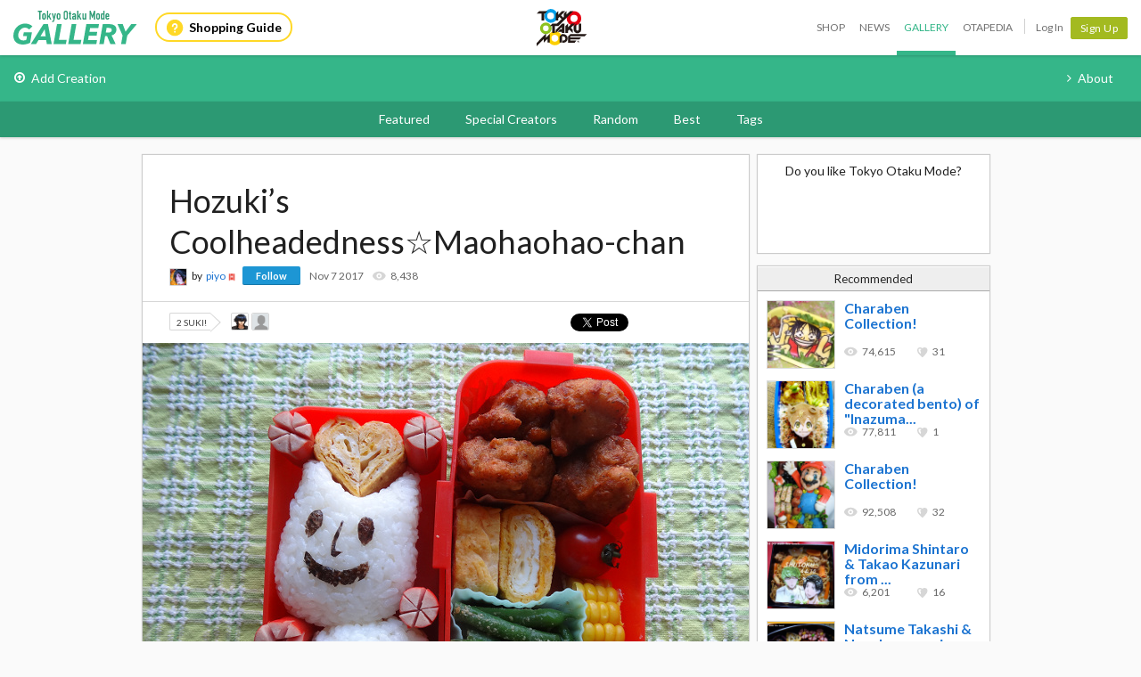

--- FILE ---
content_type: text/html; charset=utf-8
request_url: https://otakumode.com/piyo/post/893354476063162368
body_size: 7959
content:
<!DOCTYPE html><html xmlns="http://www.w3.org/1999/xhtml" xmlns:og="http://opengraphprotocol.org/schema/" xmlns:fb="http://www.facebook.com/2008/fbml"><head prefix="og: http://ogp.me/ns# fb: http://ogp.me/ns/fb# otakumode: http://ogp.me/ns/fb/otakumode#"><title>Hozuki’s Coolheadedness☆Maohaohao-chan | Anime Gallery | Tokyo Otaku Mode (TOM) Shop: Figures &amp; Merch From Japan</title><link rel="preconnect" href="https://d1u8dm08vp3e0x.cloudfront.net" crossorigin><link rel="dns-prefetch" href="https://resize.cdn.otakumode.com/"><link rel="dns-prefetch" href="//dzt1km7tv28ex.cloudfront.net/"><link rel="canonical" href="https://otakumode.com/piyo/post/893354476063162368"><link rel="stylesheet" href="//fonts.googleapis.com/css?family=Lato:300,400,700|PT+Serif:400,700"><link rel="stylesheet" href="https://d1u8dm08vp3e0x.cloudfront.net/css/style.min.css?v=6a4a70a9"><link rel="stylesheet" href="//dzt1km7tv28ex.cloudfront.net/static/seasonal/style.css?v=6a4a70a9"><meta name="csrf-token" content="4YBRsFLc-xxggJPgwNqVNLa68DSxZo8S68bk"><meta charset="UTF-8"><script type="text/javascript" src="https://d1u8dm08vp3e0x.cloudfront.net/js/vendor/polyfill.min.js?v=6a4a70a9"></script><meta property="og:locale" content="en_US"><meta property="og:locale:alternate" content="ja_JP"><meta property="og:title" content="Hozuki’s Coolheadedness☆Maohaohao-chan | Anime Gallery | Tokyo Otaku Mode (TOM) Shop: Figures &amp; Merch From Japan"><meta property="og:description" content="It’s an onigiri Maohaohao-chan."><meta property="og:type" content="otakumode:pic"><meta property="og:image" content="http://dzt1km7tv28ex.cloudfront.net/u/893354476063162368_35s_t.jpg"><meta property="og:url" content="https://otakumode.com/piyo/post/893354476063162368"><meta property="fb:app_id" content="212720585514421"><meta name="twitter:card" content="summary_large_image"><meta name="twitter:site" content="@TokyoOtakuMode"><meta name="twitter:url" content="https://otakumode.com/piyo/post/893354476063162368"><meta name="twitter:title" content="Hozuki’s Coolheadedness☆Maohaohao-chan | Anime Gallery | Tokyo Otaku Mode (TOM) Shop: Figures &amp; Merch From Japan"><meta name="twitter:description" content="It’s an onigiri Maohaohao-chan."><meta name="twitter:image" content="http://dzt1km7tv28ex.cloudfront.net/u/893354476063162368_35s_t.jpg"><link rel="shortcut icon" href="https://d1u8dm08vp3e0x.cloudfront.net/favicon.ico"><link rel="apple-touch-icon-precomposed apple-touch-icon" href="https://d1u8dm08vp3e0x.cloudfront.net/images/common/apple-touch-icon.png"><link rel="alternate" type="application/rss+xml" href="https://otakumode.com/news/feed" title="Tokyo Otaku Mode News"><meta http-equiv="X-UA-Compatible" content="IE=edge"><script src="//ajax.googleapis.com/ajax/libs/jquery/1.7.2/jquery.min.js"></script><script src="https://d1u8dm08vp3e0x.cloudfront.net/js/main.min.js?v=6a4a70a9"></script><script src="https://d1u8dm08vp3e0x.cloudfront.net/js/tom.libs.min.js?v=6a4a70a9"></script><script>window.dataLayer = window.dataLayer || [];
dataLayer.push({'userId': ''});
dataLayer.push({'siteType': 'd'});
dataLayer.push({'HashedEmail': ''});
dataLayer.push({'email': ''});
dataLayer.push({'username': ""});
dataLayer.push({'canPlayLottery': false});
dataLayer.push({'country': ''});
dataLayer.push({'useragent': 'web_pc'});
dataLayer.push({'premium': false});
dataLayer.push({'isPastPremiumMember': false});
dataLayer.push({'hasLoggedInSegacatcher': false});
dataLayer.push({'ecSubscriber': false});

(function(isPremiumMember, startedAt, isAutoRecurring, autoRecurringAt) {
  if (!isPremiumMember) {
    return;
  }
  if (startedAt) {
    dataLayer.push({'premium_started_at': new Date(startedAt)});
  }
  dataLayer.push({'premium_auto_recurring': isAutoRecurring});
  if (isAutoRecurring && autoRecurringAt) {
    dataLayer.push({'premium_auto_recurring_at': new Date(autoRecurringAt)});
  }
})(
  false,
  '',
  false,
  ''
);</script><script src="https://js.stripe.com/v3/"></script><script>function gtag(){dataLayer.push(arguments)}var userId="",contentGroup1='';window.dataLayer=window.dataLayer||[],gtag("js",new Date),gtag("config","G-QRF3PRNFDW",{cookie_domain:"otakumode.com",user_properties:{user_type:"visitor",member_cohort_key:"not set",cohort_key:"not set",premium_member:'None TOM Premium Member',session_user_id:"84001b03cb91f0dbeebc4d7b12b34a7d7360184d552ef36dd07f777148cbc387-"}}),userId&&gtag("set","user_id",userId),contentGroup1&&gtag("set","content_group",contentGroup1),function(){window.tom=window.tom||{},window.tom.helper=window.tom.helper||{};var e=function(e,t,n){void 0===t&&(t=""),void 0===n&&(n=null);var o={item_id:e.id,item_name:e.name},r=Array.isArray(e.category)?e.category:"string"==typeof e.category?e.category.split("/"):void 0;return r&&(r[0]&&(o.item_category=r[0]),r[1]&&(o.item_category2=r[1]),r[2]&&(o.item_category3=r[2]),r[3]&&(o.item_category4=r[3]),r[4]&&(o.item_category5=r[4])),e.variant&&(o.item_variant=e.variant),e.price&&(o.price=e.price),e.brand&&(o.item_brand=e.brand),(e.position||null!==n)&&(o.index=e.position||n),(e.list||t)&&(o.item_list_name=e.list||t),o};window.tom.helper.sendCartToApp=function(){},window.tom.helper.ga=window.tom.helper.ga||{push:function(e){switch(e[0]){case"pageview":if(e.length<1)break;gtag("event","page_view",{page_location:e[1]||void 0});break;case"event":if(e.length<4)break;gtag("event",e[2],{event_category:e[1],event_label:e[3],value:e[4]||void 0,non_interaction:e[5]||void 0});break;case"social":if(e.length<4)break;gtag("event","share",{event_category:e[1],event_label:e[3],value:e[4]||void 0,non_interaction:e[5]||void 0})}},refund:function(e){gtag("event","refund",e)},removeFromCart:function(t){gtag("event","remove_from_cart",{currency:"USD",value:e(t).price,items:[e(t)]})},addToCart:function(t){gtag("event","add_to_cart",{currency:"USD",value:e(t).price,items:[e(t)]})},checkout:function(t,n,o){n||(n={}),o||(o={});var r=t.map(function(t){return e(t)});1===n.step?gtag("event","begin_checkout",{items:r,currency:o.currencyCode,coupon:n.coupon,value:n.value}):gtag("event","checkout_progress",{items:r,currency:o.currencyCode,coupon:n.coupon,value:n.value,checkout_step:n.step})},purchase:function(t,n,o){o||(o={});var r=t.map(function(t){return e(t)});gtag("event","purchase",{transaction_id:n.id,value:n.revenue,currency:o.currencyCode,shipping:n.shipping,coupon:n.coupon,items:r})},detail:function(t,n){n||(n={});const o=e(t);gtag("event","view_item",{currency:n.currencyCode,value:t.price,items:[o]})},promotion:{impression:function(e){e.forEach(function(e){gtag("event","view_promotion",{promotion_id:e.id,promotion_name:e.name,creative_name:e.creative,creative_slot:e.position,items:[]})})},click:function(e){gtag("event","select_promotion",{promotion_id:e.id,promotion_name:e.name,creative_name:e.creative,creative_slot:e.position,items:[]})}},list:{impression:function(t,n){var o=t;t.each&&(o=[],t.each(function(e,t){var n=null,r=t.dataset.impression;if(r)try{n=JSON.parse(r)}catch(e){}n&&o.push(n)})),gtag("event","view_item_list",{items:o.map(function(t,o){return e(t,n,o+1)})})},click:function(t,n){if(gtag("event","select_item",{item_list_name:n,items:[e(t,n)]}),3===arguments.length){var o=arguments[2];window.tom.helper.ga.push("event",o.category,o.action,o.label)}}}};var t=window.onerror;window.onerror=function(e,n,o){"function"==typeof t&&t.apply(this,arguments);var r="";n&&(r=n.match(/https?:\/\/[^\/]+([^\?#;]+)?/)[1]);var e=r+":"+o+" - "+e+",\nuserAgent:"+window.navigator.userAgent+",\nURL:"+window.location.href;tom.helper.ga.push(["event","JSError",r,e,1,!0])}}();</script></head><body class="lang-en "><script>window.tom = window.tom || {};
window.tom.conf = window.tom.conf || {};
window.tom.user = window.tom.user || {};

tom.conf.isLogin = false;
tom.conf.url = 'https://otakumode.com/';
tom.conf.sslUrl = 'https://otakumode.com/';
tom.conf.path = {};
tom.conf.path.resize = 'https://resize.cdn.otakumode.com/';
tom.conf.path.resize_origin = 'http://s3-us-west-1.amazonaws.com/i.tom-img.com/';
tom.conf.path.static = 'https://d1u8dm08vp3e0x.cloudfront.net';
tom.conf.baseUrl = window.location.pathname + window.location.search;
tom.conf.baseTitle = document.title;
tom.conf.lang = 'en';
tom.conf.csrfToken = '4YBRsFLc-xxggJPgwNqVNLa68DSxZo8S68bk';
tom.conf.mbNotification = '';
tom.conf.isApp = false;
tom.conf.isAndroid = /android/i.test(navigator.userAgent);
tom.conf.releaseId = '6a4a70a9';

tom.conf.silverEgg = {};
tom.conf.silverEgg.recommend_endpoint = 'https://otakumode.silveregg.net/pycre5/jsonp/recommend';
tom.conf.silverEgg.click_endpoint = 'https://otakumode.silveregg.net/pycre5/jsonp/click';
tom.conf.silverEgg.merch = 'otakumode';
tom.conf.silverEgg.cookieId = '1c3c2d71501c4bbe49139fb9f92ade0cd3b084d1';
tom.conf.access_country_code = 'US'

tom.user.isVerified = false;
tom.user.isNewCustomer = true;
tom.user.hasWelcomingGiftCoupon = false;
tom.user.isPremiumMember = false;
tom.user.isWebpAgent = false;
tom.user.webpRegExp = /(?:https:\/\/resize\.cdn\.otakumode\.com\/|https:\/\/resize\.otakumode\.com:10443\/nocache\/).*?(?:\.png|\.jpg|\.jpeg)(?!\.webp)/g;
tom.user.isSmartPhoneDevice = false;</script><div id="vue-app"><input id="_csrf" type="hidden" name="_csrf" value="4YBRsFLc-xxggJPgwNqVNLa68DSxZo8S68bk"><div id="fb-root"></div><div class="headerSpace js-headerSpace hide"></div><div class="unLogin  " id="wrapper"><div class="p-global-header-wrapper" id="header" data-global-navi-type="gallery"><div class="p-global-header"><div class="grid-container elastic-container"><div class="p-global-header__service-logo"><a class="p-service-logo p-service-logo--gallery" href="https://otakumode.com/gallery" onclick="tom.helper.ga.push(['event', 'GalleryGlobalNavi', 'Clicked', 'Logo-gallery', 1]);"><img src="//dzt1km7tv28ex.cloudfront.net/static/common/product_logo_gallery.svg" alt="Creators Gallery"/></a></div><div class="p-global-header__service-guide"><a class="p-service-guide" href="/shop/guide"><i class="p-service-guide__icon"><img src="//dzt1km7tv28ex.cloudfront.net/static/common/ico_guide.svg" alt="Shopping Guide"/></i>Shopping Guide</a></div><div class="p-global-header__tom-logo p-global-header__tom-logo--gallery"><a class="p-global-header__tom-logo-link" href="https://otakumode.com/" onclick="tom.helper.ga.push(['event', 'GalleryGlobalNavi', 'Clicked', 'Logo-TOM', 1]);">Tokyo Otaku Mode</a></div><div class="p-global-header__menu"><nav class="p-global-nav"><div class="p-global-nav__service-item"><a class="p-global-nav__item p-global-nav__item--shop" href="https://otakumode.com/shop" onclick="tom.helper.ga.push(['event', 'GalleryGlobalNavi', 'Clicked', 'Nav-Shop', 1]);">Shop</a><a class="p-global-nav__item p-global-nav__item--news" href="https://otakumode.com/news" onclick="tom.helper.ga.push(['event', 'GalleryGlobalNavi', 'Clicked', 'Nav-News', 1]);">News</a><a class="p-global-nav__item p-global-nav__item--gallery active" href="https://otakumode.com/gallery" onclick="tom.helper.ga.push(['event', 'GalleryGlobalNavi', 'Clicked', 'Nav-Gallery', 1]);">Gallery</a><a class="p-global-nav__item p-global-nav__item--otapedia" href="https://otakumode.com/otapedia" onclick="tom.helper.ga.push(['event', 'GalleryGlobalNavi', 'Clicked', 'Nav-Otapedia', 1]);">Otapedia</a><span class="p-global-nav__divider"></span></div><a class="p-global-nav__item" href="https://otakumode.com/login?r=/piyo/post/893354476063162368&amp;mode=gallery&amp;via=header" onclick="tom.helper.ga.push(['event', 'GlobalNavi', 'Clicked', 'Nav-Login', 1]);">Log In</a><div class="p-global-nav__item"><a class="c-btn c-btn--sm c-btn--signup" href="https://otakumode.com/signup?r=/piyo/post/893354476063162368&amp;mode=gallery&amp;via=header" onclick="tom.helper.ga.push(['event', 'GlobalNavi', 'Clicked', 'Nav-Signup', 1]);">Sign Up</a></div></nav></div></div></div><div class="p-service-nav p-service-nav--gallery"><div class="grid-container elastic-container"><nav class="p-gallery-nav__main row"><ul class="p-gallery-nav__list c-menu"><li><a href="https://otakumode.com/signup?mode=gallery&amp;r=%2Fadd" onclick="tom.helper.ga.push(['event', 'GalleryGlobalNavi', 'Clicked', 'Add', 1]);"><i class="icon-upload"></i>Add Creation</a></li></ul></nav><nav class="p-gallery-nav__sub"><ul class="p-gallery-nav__list c-menu"><li><a href="https://otakumode.com/sc_about" onclick="tom.helper.ga.push(['event', 'GalleryGlobalNavi', 'Clicked', 'About', 1]);"><i class="icon-angle-right"></i>About</a></li></ul></nav></div></div><div class="p-gallery-categories-nav"><div class="grid-container elastic-container"><nav class="p-gallery-categories-nav__main"><ul class="p-gallery-categories-nav__list c-menu"><li><a href="https://otakumode.com/featured" onclick="tom.helper.ga.push(['event', 'GalleryGlobalNavi', 'Clicked', 'Featured', 1]);">Featured</a></li><li><a href="https://otakumode.com/specialcreator" onclick="tom.helper.ga.push(['event', 'GalleryGlobalNavi', 'Clicked', 'SpecialCreators', 1]);">Special Creators</a></li><li><a href="https://otakumode.com/random" onclick="tom.helper.ga.push(['event', 'GalleryGlobalNavi', 'Clicked', 'Random', 1]);">Random</a></li><li><a href="https://otakumode.com/gallerybest" onclick="tom.helper.ga.push(['event', 'GalleryGlobalNavi', 'Clicked', 'GalleryBest', 1]);">Best</a></li><li><a href="https://otakumode.com/tag/ALL" onclick="tom.helper.ga.push(['event', 'GalleryGlobalNavi', 'Clicked', 'Tags', 1]);">Tags</a></li></ul></nav></div></div></div><input id="csrf_token" type="hidden" name="_csrf" value="4YBRsFLc-xxggJPgwNqVNLa68DSxZo8S68bk"><div class="NS-post NS-index" id="contents"><section class="postContainer clearfix"><article class="postContainer__left postMain js-leftSide"><div class="mainArea js-mainArea" data-id="893354476063162368" data-sub-flag="0"><h1>Hozuki’s Coolheadedness☆Maohaohao-chan</h1><div class="postUser02"><a class="icon" href="/piyo"><img src="https://dzt1km7tv28ex.cloudfront.net/p/50907ad552272a286b000300_s.jpg" alt="piyo" onerror="this.onerror=null;this.src=&quot;https://d1u8dm08vp3e0x.cloudfront.net/images/common/noAvatarImage220.png&quot;" style="width: 20px; height: 20px;"></a><div class="text"><span>by</span><a href="/piyo">piyo</a><img class="verified" src="https://d1u8dm08vp3e0x.cloudfront.net/images/common/verified.png" style="height:14px; width:14px; float:none; border:0;" title="Verified" alt="Verified"><div class="btnFollowBase"><a class="btnFollow btnNotfollow miniBtn" href="javascript:void(0)" data-id="50907ae7f5840e2b6b0004da">Follow</a></div></div><ul class="userCountList"><li><time class="format" data-ts="1510057904821"></time></li><li class="view">8,438</li></ul></div><div class="sub js-sub clearfix"><div class="countSuki" style="margin:2px 0 0 0;"><span data-post-id="893354476063162368" data-position="">2 SUKI!</span><div class="sukiUserBase"><ul class="userLatest"><li><a href="/KensaiSerazu/suki"><img src="https://dzt1km7tv28ex.cloudfront.net/p/588b4eda267b44ac4a2c3c55_l.jpg" alt="Kensai-kun" onerror="this.onerror=null;this.src=&quot;https://d1u8dm08vp3e0x.cloudfront.net/images/common/noAvatarImage220.png&quot;" style="width: 20px; height: 20px;"></a></li><li><a href="/5a0bf85575e49e20766b2ba5/suki"><img src="https://platform-lookaside.fbsbx.com/platform/profilepic/?asid=1553927851361578&amp;height=180&amp;width=180&amp;ext=1557912353&amp;hash=AeTEUJTWMTNqe6nL" alt="Monique Siose" onerror="this.onerror=null;this.src=&quot;https://d1u8dm08vp3e0x.cloudfront.net/images/common/noAvatarImage220.png&quot;" style="width: 20px; height: 20px;"></a></li></ul></div></div><div class="SBMLike"><div class="fbBtn"><p class="fl" style="width: 80px;"><span class="fb-like" style="position: absolute;" data-href="https://otakumode.com/piyo/post/893354476063162368" data-send="false" data-layout="button_count" data-width="450" data-show-faces="true" data-font="lucida grande"></span></p></div><div class="tweet smbtn_o"><iframe allowtransparency="true" frameborder="0" scrolling="no" src="https://platform.twitter.com/widgets/tweet_button.html?text=Hozuki%E2%80%99s%20Coolheadedness%E2%98%86Maohaohao-chan%20by%20piyo&amp;amp;url=https%3A%2F%2Fotakumode.com%2Fpiyo%2Fpost%2F893354476063162368&amp;amp;hashtags=tokyootakumode&amp;amp;related=TokyoOtakuMode&amp;amp;&amp;amp;count=horizontal" style="width:90px;height:20px;"></iframe></div></div></div><div class="main"><div class="photo clearfix"><div class="photoMain js-photoMain"><a class="js-photo" href="/piyo/photo/893354476063162368/1"><img class="first nomenu nodraggable" alt="Hozuki’s Coolheadedness☆Maohaohao-chan" src="//dzt1km7tv28ex.cloudfront.net/u/893354476063162368_35s_d.jpg" width="680" height="510"></a><div class="ArticleAction"><a class="roundSukiBtn sizeS suki btnLikeArticle addLike like_893354476063162368_1" href="javascript:void(0);" data-id="893354476063162368"><i class="icon-tom-suki-button"></i></a></div></div></div><div class="description"><p>It&rsquor;s an onigiri Maohaohao-chan.</p></div><div class="commentsBase js-commentsBase"><h3 class="u-pbxs"><span class="count">0</span><span class="unit"> comment</span></h3><div class="inner clearfix"><ul class="commentsList"></ul></div></div></div></div><div class="btmRelatedTags js-btmRelatedTags"></div><div class="next" data-id="891480952746803200"></div></article><aside class="postContainer__right postRight js-rightSide"><div class="sideLike"><h3 class="u-fs-md u-align-center u-mbs">Do you like Tokyo Otaku Mode?</h3><fb:like href="http://facebook.com/tokyootakumode" send="false" width="240" show_faces="true" ref="893354476063162368"></fb:like><div style="background-color: #fff;position:absolute;bottom:0;left:0;width:260px;height:5px;"></div></div><div class="sideRecommend js-sideRecommend"><h3>Recommended</h3><div id="recommend"></div></div></aside><div class="clearfix" id="backTop"><a href="javascript:void(0);"><span class="fl">Back to top</span></a></div></section></div><script type="text/javascript" src="https://d1u8dm08vp3e0x.cloudfront.net/js/jquery.tom_like.min.js?v=6a4a70a9"></script><script type="text/javascript" src="https://d1u8dm08vp3e0x.cloudfront.net/js/jquery.tom_comments.js?v=6a4a70a9"></script><script type="text/javascript" src="https://d1u8dm08vp3e0x.cloudfront.net/js/jquery.tom_follow.js?v=6a4a70a9"></script><script type="text/javascript">$(function() {
  var rcF = false;
  var $rc = $('.js-rightSide .js-sideRecommend');
  var rcTop = $rc.offset().top;

  var endMargen = 45;
  var $wapper = $('#wrapper');
  // is verify Modal
  if( $wapper.children('.js-new_user_alert').length > 0 ) {
    // 元々 正確な数値になっていないので近しい数値になるように調整( + 50 )
    endMargen += 175 + 50;
  }

  $.ajax({
    type: 'GET',
    dataType: 'HTML',
    url: '/api/recommend?id=893354476063162368&ts='+(new Date()).getTime(),
    success: function(response){
      $('#recommend').html(response);
    },
    error: function(err){}
  });

  $(document).tom_like({limit: 13});
  $(document).tom_follow();
  $(window).on('scroll', function(){
    var wTop = $(window).scrollTop();

    if(wTop > rcTop && rcF == false){
      $rc.css({position: 'fixed', top: '0px'});
      rcF = true;
    }
    if(wTop <= rcTop && rcF == true){
      $rc.css({position: 'absolute', top: ''});
      rcF = false;
    }
  });

  afterLoading($('.js-mainArea'));

  $(document).on('click', '.js-extraPhoto > .js-btnMore, .js-extraPhoto .js-scrollMore', function(e){
    if ($(e.target).hasClass('.js-image')) {
      return;
    }
    $parentExtraPhoto = $(this).parents('.js-extraPhoto');
    if($parentExtraPhoto.hasClass('js-open')){
      $parentExtraPhoto.animate({
        width: '150px'
      }, 400);
      $parentExtraPhoto.removeClass('js-open open');
    } else {
      if (e.target == $parentExtraPhoto.find('.js-scrollMore')[0] || $(e.target).parents('.js-extraPhoto .js-scrollMore')[0]) {
        return;
      }
      $parentExtraPhoto.animate({
        width: '620px'
      }, 400, function(){
        $parentExtraPhoto.addClass('js-open open');
      });
    }
  });

  $(window).on('scroll', function() {
    // 下までスクロールしたら次のコンテンツを読み込む
    if (window.innerHeight + window.scrollY >= document.body.scrollHeight) {
      load_next_content();
    }
  });
  var load_next_content = (function(){
    var isLoading = false;
    return function(){
      if(isLoading) return;
      var next = $('.next').last();
      if(next){
        next = next.attr('data-id');
        if(!next)
          return;
      }
      var start = new Date();
      var nextUrl = /\/.*\/post\//.exec(window.location.pathname)[0] + next;
      tom.helper.ga.push([ 'pageview', nextUrl + '?xhr=1' ]);
      isLoading = true;
      $('.js-leftSide').append($('<div class="c-loading c-loading--shuriken js-loading">'));
      $.ajax({
        type: 'GET',
        url: nextUrl,
        success: function(response){
          var waitTime = 1000 - (new Date().getTime() - start.getTime());
          if (waitTime < 0) waitTime = 0;
          setTimeout(function(){
            $('.js-loading').remove();
            $('.js-leftSide').append(response);
              var $lastMainArea = $('.js-mainArea').last();
            afterLoading($lastMainArea);
            isLoading = false;
          }, waitTime);
        },
        error: function(){
          isLoading = false;
        }
      });
    };
  })();

  function afterLoading($mainArea) {
    var id = $mainArea.attr('data-id');
    var mainPhotoHeight = $mainArea.find('.js-photoMain > iframe').height();
    var mainPhotoHeight = $mainArea.find('.js-photoMain > a > img').height();
    if(typeof FB !== 'undefined') FB.XFBML.parse($mainArea.get(0));
    $mainArea.find('.js-extraPhoto , .js-extraPhoto > .js-btnMore , .js-extraPhoto > .js-scrollMore').css({
      height: mainPhotoHeight,
      overflow: 'auto'
    });
    $mainArea.find('.js-fazy > li').fazyEffect();
    $mainArea.find('.js-commentsBase').tom_comments({isModal: true});

    var $sub = $mainArea.find('.js-sub');
    var subTop = $sub.offset().top;
    var end = $mainArea.offset().top + $mainArea.height() - $sub.height() - 10;
    $(window).on('scroll', function(){
      var wTop = $(window).scrollTop();
      if(wTop > subTop && $mainArea.attr('data-sub-flag') === '0'){
        $sub.css({position: 'fixed', top: '0px', boxShadow: '0 1px rgba(0,0,0,0.1)'});
        $mainArea.attr('data-sub-flag', '1');
      }
      if(wTop <= subTop && $mainArea.attr('data-sub-flag') === '1'){
        $sub.css({position: 'absolute', top: '', boxShadow: ''});
        $mainArea.attr('data-sub-flag', '0');
      }
      if(wTop >= end && $mainArea.attr('data-sub-flag') === '1'){
        var top = end - endMargen;
        $sub.css({position: 'absolute', top: top, boxShadow: ''});
        $mainArea.attr('data-sub-flag', '0');
      }
    });

    $.ajax({
      type: 'GET',
      dataType: 'HTML',
      url: '/api/tags/related?post_id=' + id + '&ts=' + (new Date()).getTime(),
      success: function(html){
        var $last = $('.js-btmRelatedTags').last();
        $last.append(html);
      },
      error: function(err){}
    });
  }

});</script></div></div><script src="https://d1u8dm08vp3e0x.cloudfront.net/assets/js/webpack/vendors.ec.js?v=6a4a70a9"></script><script src="https://d1u8dm08vp3e0x.cloudfront.net/assets/js/webpack/common/cart.js?v=6a4a70a9" defer></script><script type="text/javascript">(function(d, s, id) {
  var js, fjs = d.getElementsByTagName(s)[0];
  if (d.getElementById(id)) return;
    js = d.createElement(s); js.id = id;
    js.src = "//connect.facebook.net/en_US/sdk.js#version=v18.0&xfbml=1&appId=212720585514421";
    fjs.parentNode.insertBefore(js, fjs);
}(document, 'script', 'facebook-jssdk'));
if (top != self) {
  window.fbAsyncInit = function() {
    FB.Canvas.setSize();
  };
}</script></body></html>

--- FILE ---
content_type: text/html; charset=utf-8
request_url: https://otakumode.com/api/recommend?id=893354476063162368&ts=1769282622809&_=1769282622810
body_size: 653
content:
<a href="/tokyootakumode/post/198320612983177216" onclick="tom.helper.ga.push(['event', 'Navi', 'RecommendClicked', '198320612983177216', 1]);"><div class="recommend"><img alt="Charaben Collection!" src="//dzt1km7tv28ex.cloudfront.net/u/198320612983177216_35s_ai3.jpg" width="77" height="77"/><div><h4>Charaben Collection!</h4><ul class="userCountList"><li class="viewCount f9 view">74,615</li><li class="likeCount f9 suki">31</li></ul></div></div></a><a href="/tokyootakumode/post/180968307061424128" onclick="tom.helper.ga.push(['event', 'Navi', 'RecommendClicked', '180968307061424128', 1]);"><div class="recommend"><img alt="Charaben (a decorated bento) of &quot;Inazuma Eleven Go&quot;" src="//dzt1km7tv28ex.cloudfront.net/u/180968307061424128_35s_ai3.jpg" width="77" height="77"/><div><h4>Charaben (a decorated bento) of &quot;Inazuma...</h4><ul class="userCountList"><li class="viewCount f9 view">77,811</li><li class="likeCount f9 suki">1</li></ul></div></div></a><a href="/tokyootakumode/post/205929633420410880" onclick="tom.helper.ga.push(['event', 'Navi', 'RecommendClicked', '205929633420410880', 1]);"><div class="recommend"><img alt="Charaben Collection!" src="//dzt1km7tv28ex.cloudfront.net/u/205929633420410880_35s_ai3.jpg" width="77" height="77"/><div><h4>Charaben Collection!</h4><ul class="userCountList"><li class="viewCount f9 view">92,508</li><li class="likeCount f9 suki">32</li></ul></div></div></a><a href="/piyo/post/236506669054427136" onclick="tom.helper.ga.push(['event', 'Navi', 'RecommendClicked', '236506669054427136', 1]);"><div class="recommend"><img alt="Midorima Shintaro &amp; Takao Kazunari from Kuroko's Basketball" src="//dzt1km7tv28ex.cloudfront.net/u/236506669054427136_35s_ai3.jpg" width="77" height="77"/><div><h4>Midorima Shintaro &amp; Takao Kazunari from ...</h4><ul class="userCountList"><li class="viewCount f9 view">6,201</li><li class="likeCount f9 suki">16</li></ul></div></div></a><a href="/piyo/post/237646486693740544" onclick="tom.helper.ga.push(['event', 'Navi', 'RecommendClicked', '237646486693740544', 1]);"><div class="recommend"><img alt="Natsume Takashi &amp; Nyanko-sensei - Natsume's Book of Friends" src="//dzt1km7tv28ex.cloudfront.net/u/237646486693740544_35s_ai3.jpg" width="77" height="77"/><div><h4>Natsume Takashi &amp; Nyanko-sensei - Natsum...</h4><ul class="userCountList"><li class="viewCount f9 view">13,672</li><li class="likeCount f9 suki">18</li></ul></div></div></a>

--- FILE ---
content_type: text/html; charset=utf-8
request_url: https://otakumode.com/api/tags/related?post_id=893354476063162368&ts=1769282622827&_=1769282622827
body_size: 313
content:
<div class="mainArea js-mainArea clearfix"><h3>Related Tags</h3><div id="relatedTags"><div class="tagBase"><ul><li><a class="image" href="/tag/CHARA%20BEN"><img src="https://resize.cdn.otakumode.com/ttag/u/245224228905811968_35s_o.jpg"/></a><a class="subtitle" href="/tag/CHARA%20BEN"><span>#Kyaraben</span></a></li><li><a class="image" href="/tag/FOOD_ART"><img src="https://resize.cdn.otakumode.com/ttag/u/1099446160277372928_35s_o.jpg"/></a><a class="subtitle" href="/tag/FOOD_ART"><span>#Food Art</span></a></li></ul></div></div></div>